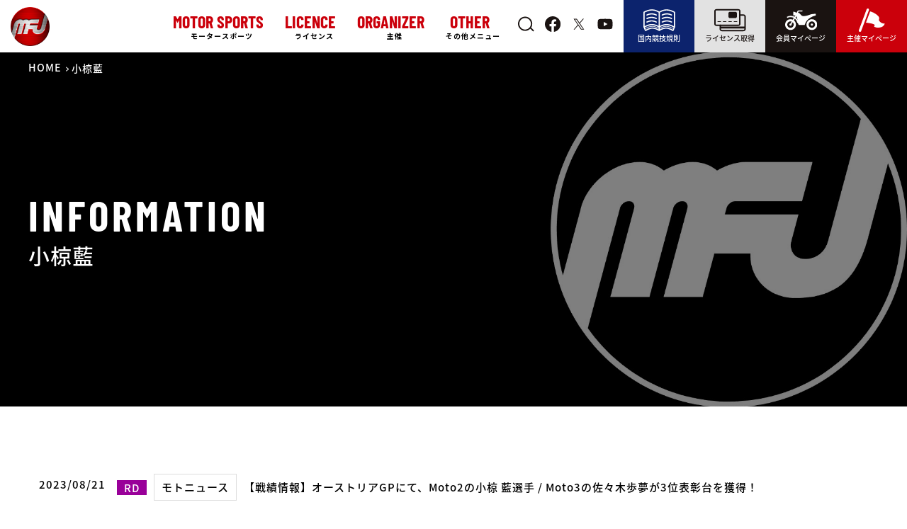

--- FILE ---
content_type: text/html; charset=UTF-8
request_url: https://www.mfj.or.jp/tag/%E5%B0%8F%E6%A4%8B%E8%97%8D/
body_size: 18674
content:
<!DOCTYPE html>
<html lang="ja">

<head prefix="og:http://ogp.me/ns#">
    <meta charset="UTF-8">
    <meta name="viewport" content="width=device-width, initial-scale=1.0">
    <meta http-equiv="X-UA-Compatible" content="ie=edge">
    
    <meta property="og:title" content="">
    <meta property="og:description" content="">
    <meta property="og:image" content="https://www.mfj.or.jp">
    <meta property="og:url" content="">

    <meta property="fb:app_id" content="462406879254013">

    <meta name="twitter:card" content="summary_large_image">
    <meta name="twitter:site" content="@MFJoffice">
    <meta name="twitter:title" content="">
    <meta name="twitter:description" content="">
    <meta name="twitter:image" content="https://www.mfj.or.jp">




    <link rel="preconnect" href="https://fonts.gstatic.com">
    <meta name="description" content="8月20日（日）にMotoGP第10戦オーストリアGPが開催され、Moto2クラスではIDEMITSU Honda Team Asiaの小椋 藍（おぐら あい）選手が、Moto3クラスではiqui M">    <title>小椋藍 ｜ MFJ Online Magazine</title>
<meta name='robots' content='max-image-preview:large' />
<link rel="alternate" type="application/rss+xml" title="MFJ Online Magazine &raquo; フィード" href="https://www.mfj.or.jp/feed/" />
<link rel="alternate" type="application/rss+xml" title="MFJ Online Magazine &raquo; コメントフィード" href="https://www.mfj.or.jp/comments/feed/" />
<link rel="alternate" type="application/rss+xml" title="MFJ Online Magazine &raquo; 小椋藍 タグのフィード" href="https://www.mfj.or.jp/tag/%e5%b0%8f%e6%a4%8b%e8%97%8d/feed/" />
<link rel='stylesheet' id='wp-block-library-css' href='https://www.mfj.or.jp/wp-includes/css/dist/block-library/style.min.css?ver=6.5.5' type='text/css' media='all' />
<style id='classic-theme-styles-inline-css' type='text/css'>
/*! This file is auto-generated */
.wp-block-button__link{color:#fff;background-color:#32373c;border-radius:9999px;box-shadow:none;text-decoration:none;padding:calc(.667em + 2px) calc(1.333em + 2px);font-size:1.125em}.wp-block-file__button{background:#32373c;color:#fff;text-decoration:none}
</style>
<style id='global-styles-inline-css' type='text/css'>
body{--wp--preset--color--black: #000000;--wp--preset--color--cyan-bluish-gray: #abb8c3;--wp--preset--color--white: #ffffff;--wp--preset--color--pale-pink: #f78da7;--wp--preset--color--vivid-red: #cf2e2e;--wp--preset--color--luminous-vivid-orange: #ff6900;--wp--preset--color--luminous-vivid-amber: #fcb900;--wp--preset--color--light-green-cyan: #7bdcb5;--wp--preset--color--vivid-green-cyan: #00d084;--wp--preset--color--pale-cyan-blue: #8ed1fc;--wp--preset--color--vivid-cyan-blue: #0693e3;--wp--preset--color--vivid-purple: #9b51e0;--wp--preset--gradient--vivid-cyan-blue-to-vivid-purple: linear-gradient(135deg,rgba(6,147,227,1) 0%,rgb(155,81,224) 100%);--wp--preset--gradient--light-green-cyan-to-vivid-green-cyan: linear-gradient(135deg,rgb(122,220,180) 0%,rgb(0,208,130) 100%);--wp--preset--gradient--luminous-vivid-amber-to-luminous-vivid-orange: linear-gradient(135deg,rgba(252,185,0,1) 0%,rgba(255,105,0,1) 100%);--wp--preset--gradient--luminous-vivid-orange-to-vivid-red: linear-gradient(135deg,rgba(255,105,0,1) 0%,rgb(207,46,46) 100%);--wp--preset--gradient--very-light-gray-to-cyan-bluish-gray: linear-gradient(135deg,rgb(238,238,238) 0%,rgb(169,184,195) 100%);--wp--preset--gradient--cool-to-warm-spectrum: linear-gradient(135deg,rgb(74,234,220) 0%,rgb(151,120,209) 20%,rgb(207,42,186) 40%,rgb(238,44,130) 60%,rgb(251,105,98) 80%,rgb(254,248,76) 100%);--wp--preset--gradient--blush-light-purple: linear-gradient(135deg,rgb(255,206,236) 0%,rgb(152,150,240) 100%);--wp--preset--gradient--blush-bordeaux: linear-gradient(135deg,rgb(254,205,165) 0%,rgb(254,45,45) 50%,rgb(107,0,62) 100%);--wp--preset--gradient--luminous-dusk: linear-gradient(135deg,rgb(255,203,112) 0%,rgb(199,81,192) 50%,rgb(65,88,208) 100%);--wp--preset--gradient--pale-ocean: linear-gradient(135deg,rgb(255,245,203) 0%,rgb(182,227,212) 50%,rgb(51,167,181) 100%);--wp--preset--gradient--electric-grass: linear-gradient(135deg,rgb(202,248,128) 0%,rgb(113,206,126) 100%);--wp--preset--gradient--midnight: linear-gradient(135deg,rgb(2,3,129) 0%,rgb(40,116,252) 100%);--wp--preset--font-size--small: 13px;--wp--preset--font-size--medium: 20px;--wp--preset--font-size--large: 36px;--wp--preset--font-size--x-large: 42px;--wp--preset--spacing--20: 0.44rem;--wp--preset--spacing--30: 0.67rem;--wp--preset--spacing--40: 1rem;--wp--preset--spacing--50: 1.5rem;--wp--preset--spacing--60: 2.25rem;--wp--preset--spacing--70: 3.38rem;--wp--preset--spacing--80: 5.06rem;--wp--preset--shadow--natural: 6px 6px 9px rgba(0, 0, 0, 0.2);--wp--preset--shadow--deep: 12px 12px 50px rgba(0, 0, 0, 0.4);--wp--preset--shadow--sharp: 6px 6px 0px rgba(0, 0, 0, 0.2);--wp--preset--shadow--outlined: 6px 6px 0px -3px rgba(255, 255, 255, 1), 6px 6px rgba(0, 0, 0, 1);--wp--preset--shadow--crisp: 6px 6px 0px rgba(0, 0, 0, 1);}:where(.is-layout-flex){gap: 0.5em;}:where(.is-layout-grid){gap: 0.5em;}body .is-layout-flex{display: flex;}body .is-layout-flex{flex-wrap: wrap;align-items: center;}body .is-layout-flex > *{margin: 0;}body .is-layout-grid{display: grid;}body .is-layout-grid > *{margin: 0;}:where(.wp-block-columns.is-layout-flex){gap: 2em;}:where(.wp-block-columns.is-layout-grid){gap: 2em;}:where(.wp-block-post-template.is-layout-flex){gap: 1.25em;}:where(.wp-block-post-template.is-layout-grid){gap: 1.25em;}.has-black-color{color: var(--wp--preset--color--black) !important;}.has-cyan-bluish-gray-color{color: var(--wp--preset--color--cyan-bluish-gray) !important;}.has-white-color{color: var(--wp--preset--color--white) !important;}.has-pale-pink-color{color: var(--wp--preset--color--pale-pink) !important;}.has-vivid-red-color{color: var(--wp--preset--color--vivid-red) !important;}.has-luminous-vivid-orange-color{color: var(--wp--preset--color--luminous-vivid-orange) !important;}.has-luminous-vivid-amber-color{color: var(--wp--preset--color--luminous-vivid-amber) !important;}.has-light-green-cyan-color{color: var(--wp--preset--color--light-green-cyan) !important;}.has-vivid-green-cyan-color{color: var(--wp--preset--color--vivid-green-cyan) !important;}.has-pale-cyan-blue-color{color: var(--wp--preset--color--pale-cyan-blue) !important;}.has-vivid-cyan-blue-color{color: var(--wp--preset--color--vivid-cyan-blue) !important;}.has-vivid-purple-color{color: var(--wp--preset--color--vivid-purple) !important;}.has-black-background-color{background-color: var(--wp--preset--color--black) !important;}.has-cyan-bluish-gray-background-color{background-color: var(--wp--preset--color--cyan-bluish-gray) !important;}.has-white-background-color{background-color: var(--wp--preset--color--white) !important;}.has-pale-pink-background-color{background-color: var(--wp--preset--color--pale-pink) !important;}.has-vivid-red-background-color{background-color: var(--wp--preset--color--vivid-red) !important;}.has-luminous-vivid-orange-background-color{background-color: var(--wp--preset--color--luminous-vivid-orange) !important;}.has-luminous-vivid-amber-background-color{background-color: var(--wp--preset--color--luminous-vivid-amber) !important;}.has-light-green-cyan-background-color{background-color: var(--wp--preset--color--light-green-cyan) !important;}.has-vivid-green-cyan-background-color{background-color: var(--wp--preset--color--vivid-green-cyan) !important;}.has-pale-cyan-blue-background-color{background-color: var(--wp--preset--color--pale-cyan-blue) !important;}.has-vivid-cyan-blue-background-color{background-color: var(--wp--preset--color--vivid-cyan-blue) !important;}.has-vivid-purple-background-color{background-color: var(--wp--preset--color--vivid-purple) !important;}.has-black-border-color{border-color: var(--wp--preset--color--black) !important;}.has-cyan-bluish-gray-border-color{border-color: var(--wp--preset--color--cyan-bluish-gray) !important;}.has-white-border-color{border-color: var(--wp--preset--color--white) !important;}.has-pale-pink-border-color{border-color: var(--wp--preset--color--pale-pink) !important;}.has-vivid-red-border-color{border-color: var(--wp--preset--color--vivid-red) !important;}.has-luminous-vivid-orange-border-color{border-color: var(--wp--preset--color--luminous-vivid-orange) !important;}.has-luminous-vivid-amber-border-color{border-color: var(--wp--preset--color--luminous-vivid-amber) !important;}.has-light-green-cyan-border-color{border-color: var(--wp--preset--color--light-green-cyan) !important;}.has-vivid-green-cyan-border-color{border-color: var(--wp--preset--color--vivid-green-cyan) !important;}.has-pale-cyan-blue-border-color{border-color: var(--wp--preset--color--pale-cyan-blue) !important;}.has-vivid-cyan-blue-border-color{border-color: var(--wp--preset--color--vivid-cyan-blue) !important;}.has-vivid-purple-border-color{border-color: var(--wp--preset--color--vivid-purple) !important;}.has-vivid-cyan-blue-to-vivid-purple-gradient-background{background: var(--wp--preset--gradient--vivid-cyan-blue-to-vivid-purple) !important;}.has-light-green-cyan-to-vivid-green-cyan-gradient-background{background: var(--wp--preset--gradient--light-green-cyan-to-vivid-green-cyan) !important;}.has-luminous-vivid-amber-to-luminous-vivid-orange-gradient-background{background: var(--wp--preset--gradient--luminous-vivid-amber-to-luminous-vivid-orange) !important;}.has-luminous-vivid-orange-to-vivid-red-gradient-background{background: var(--wp--preset--gradient--luminous-vivid-orange-to-vivid-red) !important;}.has-very-light-gray-to-cyan-bluish-gray-gradient-background{background: var(--wp--preset--gradient--very-light-gray-to-cyan-bluish-gray) !important;}.has-cool-to-warm-spectrum-gradient-background{background: var(--wp--preset--gradient--cool-to-warm-spectrum) !important;}.has-blush-light-purple-gradient-background{background: var(--wp--preset--gradient--blush-light-purple) !important;}.has-blush-bordeaux-gradient-background{background: var(--wp--preset--gradient--blush-bordeaux) !important;}.has-luminous-dusk-gradient-background{background: var(--wp--preset--gradient--luminous-dusk) !important;}.has-pale-ocean-gradient-background{background: var(--wp--preset--gradient--pale-ocean) !important;}.has-electric-grass-gradient-background{background: var(--wp--preset--gradient--electric-grass) !important;}.has-midnight-gradient-background{background: var(--wp--preset--gradient--midnight) !important;}.has-small-font-size{font-size: var(--wp--preset--font-size--small) !important;}.has-medium-font-size{font-size: var(--wp--preset--font-size--medium) !important;}.has-large-font-size{font-size: var(--wp--preset--font-size--large) !important;}.has-x-large-font-size{font-size: var(--wp--preset--font-size--x-large) !important;}
.wp-block-navigation a:where(:not(.wp-element-button)){color: inherit;}
:where(.wp-block-post-template.is-layout-flex){gap: 1.25em;}:where(.wp-block-post-template.is-layout-grid){gap: 1.25em;}
:where(.wp-block-columns.is-layout-flex){gap: 2em;}:where(.wp-block-columns.is-layout-grid){gap: 2em;}
.wp-block-pullquote{font-size: 1.5em;line-height: 1.6;}
</style>
<link rel='stylesheet' id='swpm.common-css' href='https://www.mfj.or.jp/wp-content/plugins/simple-membership/css/swpm.common.css?ver=4.0.3' type='text/css' media='all' />
<link rel='stylesheet' id='swpm-form-builder-css-css' href='https://www.mfj.or.jp/wp-content/plugins/swpm-form-builder/css/swpm-form-builder.css?ver=4.9.5' type='text/css' media='all' />
<link rel='stylesheet' id='swpm-jqueryui-css-css' href='https://www.mfj.or.jp/wp-content/plugins/swpm-form-builder/css/smoothness/jquery-ui-1.10.3.min.css?ver=4.9.5' type='text/css' media='all' />
<link rel='stylesheet' id='main-css' href='https://www.mfj.or.jp/wp-content/themes/mfj/css/main.css?ver=1764475160' type='text/css' media='all' />
<script type="text/javascript" src="https://www.mfj.or.jp/wp-includes/js/jquery/jquery.min.js?ver=3.7.1" id="jquery-core-js"></script>
<script type="text/javascript" src="https://www.mfj.or.jp/wp-includes/js/jquery/jquery-migrate.min.js?ver=3.4.1" id="jquery-migrate-js"></script>
<link rel="https://api.w.org/" href="https://www.mfj.or.jp/wp-json/" /><link rel="alternate" type="application/json" href="https://www.mfj.or.jp/wp-json/wp/v2/tags/725" /><!-- <meta name="swpm" version="4.9.5" /> -->
   <style type="text/css">
       #close-js-message {
           position: absolute;
           z-index: 0;
           visibility: hidden;
       }
       #js-message-layer {
           position: fixed;
           top: 0;
           left: 0;
           width: 100%;
           height: 100%;
           background-color: rgba(0,0,0,.5);
           z-index: 99;
       }
       #js-message {
            position: fixed;
            top: 50%;
            left: 50%;
            transform: translate(-50%, -50%);
            max-width: 500px;
            z-index: 100;
            background-color: #fff;
            padding: 30px;
            border: none;
            border-radius: 5px;
       }
       #js-message .message {
           font-weight: bold;
       }
       #js-message .label {
           position: absolute;
           text-align: center;
           font-weight: bold;
           top: 15px;
           right: 15px;
           font-size: 1.1rem;
           display: block;
           cursor: pointer;
       }
       input#close-js-message:checked ~ #js-message,
       input#close-js-message:checked ~ #js-message-layer{
           display: none;
       }
   </style>
    <input type="checkbox" id="close-js-message"/>
    <div id="js-message-layer"></div>
    <div id="js-message">
        <label class="label" for="close-js-message">×</label>
        <p class="message">
            javascriptが無効です。<br>
            サイトが正常に動作しない可能性があります。
        </p>        
    </div>
   <script type="text/javascript">
        document.getElementById('js-message').style.display = 'none';
        document.getElementById('js-message-layer').style.display = 'none';
   </script>
    <link rel="icon" href="/wp-content/uploads/2021/12/cropped-favicon-32x32.png" sizes="32x32" />
<link rel="icon" href="/wp-content/uploads/2021/12/cropped-favicon-192x192.png" sizes="192x192" />
<link rel="apple-touch-icon" href="/wp-content/uploads/2021/12/cropped-favicon-180x180.png" />
<meta name="msapplication-TileImage" content="/wp-content/uploads/2021/12/cropped-favicon-270x270.png" />
		<style type="text/css" id="wp-custom-css">
			.mwform-checkbox-field{
    width: 100%;
    margin: 0;
}
.shareSns .icon-twitter a {
    background: rgba(15,20,25,1.00);
}
.form-row__data span{
	text-align:left;
	    display: inline-block;
}
@media (min-width: 768px) {
	    .mfj-information .title {
        white-space: normal;
    }
	    .local-news__items dd {
        display: flex;
        align-items: center;
    }
}
.company_fm {
	display:flex;
}
.form-row .order-form__row .price-row input,
.form-row .order-form__row .amount-row #total-amount{
	pointer-events:none;
}		</style>
		<!-- ## NXS/OG ## --><!-- ## NXSOGTAGS ## --><!-- ## NXS/OG ## -->
        <style>
        /* Barlow Condensed */
        @font-face {
            font-family: 'Barlow Condensed';
            font-style: normal;
            font-weight: 700;
            font-display: swap;
            src: local(''),
                url('https://www.mfj.or.jp/wp-content/themes/mfj/fonts/BarlowCondensed-Bold.woff') format('woff'),
                /* Chrome 6+, Firefox 3.6+, IE 9+, Safari 5.1+ */
                url('https://www.mfj.or.jp/wp-content/themes/mfj/fonts/BarlowCondensed-Bold.woff2') format('woff2');
            /* Chrome 26+, Opera 23+, Firefox 39+ */
        }

        /* Noto Sans Jp 500*/
        @font-face {
            font-family: 'Noto Sans JP';
            font-style: normal;
            font-weight: 500;
            font-display: swap;
            src: local(''),
                url('https://www.mfj.or.jp/wp-content/themes/mfj/fonts/NotoSansJP-Medium.woff') format('woff'),
                /* Chrome 6+, Firefox 3.6+, IE 9+, Safari 5.1+ */
                url('https://www.mfj.or.jp/wp-content/themes/mfj/fonts/NotoSansJP-Medium.woff2') format('woff2');
            /* Chrome 26+, Opera 23+, Firefox 39+ */
        }

        /* Noto Sans Jp 700*/
        @font-face {
            font-family: 'Noto Sans JP';
            font-style: normal;
            font-weight: 900;
            font-display: swap;
            src: local(''),
                url('https://www.mfj.or.jp/wp-content/themes/mfj/fonts/NotoSansJP-Bold.woff') format('woff'),
                /* Chrome 6+, Firefox 3.6+, IE 9+, Safari 5.1+ */
                url('https://www.mfj.or.jp/wp-content/themes/mfj/fonts/NotoSansJP-Bold.woff2') format('woff2');
            /* Chrome 26+, Opera 23+, Firefox 39+ */
        }
    </style>
    <script>
        (function(i, s, o, g, r, a, m) {
            i['GoogleAnalyticsObject'] = r;
            i[r] = i[r] || function() {
                (i[r].q = i[r].q || []).push(arguments)
            }, i[r].l = 1 * new Date();
            a = s.createElement(o),
                m = s.getElementsByTagName(o)[0];
            a.async = 1;
            a.src = g;
            m.parentNode.insertBefore(a, m)
        })(window, document, 'script', 'https://www.google-analytics.com/analytics.js', 'ga');

        ga('create', 'UA-32700285-1', 'auto');
        ga('send', 'pageview');
    </script>
    <!-- Google tag (gtag.js) -->
    <script async src="https://www.googletagmanager.com/gtag/js?id=G-43NZKPM45B"></script>
    <script>
        window.dataLayer = window.dataLayer || [];

        function gtag() {
            dataLayer.push(arguments);
        }
        gtag('js', new Date());
        gtag('config', 'G-43NZKPM45B');
    </script>
            <script>
        (function(PID) {
            var script = document.createElement("script");
            script.src = "https://tracking.sitest.jp/tag?p=" + PID + "&u=" + encodeURIComponent(location.origin + location.pathname + location.search);
            script.async = true;
            document.head.appendChild(script);
        })("p668f3bbdb4cf3");
    </script>
</head>

<body id="body" data-tmpdir="https://www.mfj.or.jp/wp-content/themes/mfj/">
    <svg aria-hidden="true" style="position: absolute; width: 0; height: 0; overflow: hidden;" version="1.1" xmlns="http://www.w3.org/2000/svg" xmlns:xlink="http://www.w3.org/1999/xlink">
        <defs>
            <symbol id="icon-facebook" viewBox="0 0 32 32">
                <path d="M32.195 16.098c0-0 0-0 0-0 0-8.891-7.207-16.098-16.098-16.098s-16.098 7.207-16.098 16.098c0 8.003 5.84 14.642 13.491 15.888l0.093 0.012v-11.25h-4.088v-4.65h4.088v-3.548c0-4.035 2.4-6.263 6.080-6.263 1.286 0.019 2.53 0.133 3.744 0.335l-0.144-0.020v3.962h-2.027c-0.092-0.013-0.198-0.020-0.306-0.020-1.285 0-2.327 1.042-2.327 2.327 0 0.073 0.003 0.146 0.010 0.217l-0.001-0.009v3.020h4.464l-0.714 4.65h-3.75v11.25c7.743-1.26 13.581-7.898 13.583-15.9v-0z"></path>
            </symbol>
            <symbol id="icon-rule" viewBox="0 0 47 32">
                <path d="M43.459 31.972c-0.065 0.017-0.139 0.027-0.215 0.028h-0c-0.001 0-0.001 0-0.002 0-0.184 0-0.355-0.058-0.495-0.157l0.003 0.002c-0.072-0.049-4.829-3.305-9.452-3.305s-9.405 3.272-9.453 3.305c-0.123 0.086-0.274 0.142-0.437 0.152l-0.003 0h-0.054c-0 0-0 0-0 0-0.185 0-0.356-0.058-0.497-0.157l0.003 0.002c-0.072-0.047-4.829-3.302-9.452-3.302s-9.405 3.272-9.453 3.305c-0.137 0.096-0.308 0.154-0.492 0.154-0.077 0-0.151-0.010-0.222-0.029l0.006 0.001c-0.065 0.018-0.14 0.028-0.218 0.028-0.358 0-0.665-0.217-0.796-0.527l-0.002-0.006-2.162-5.189c-0.042-0.098-0.066-0.212-0.066-0.332 0-0.010 0-0.021 0.001-0.031l-0 0.002v-21.587q0-0.033 0-0.065c0.011-0.155 0.061-0.297 0.141-0.417l-0.002 0.003 0.008-0.011 0.005-0.008 0.005-0.007 0.016-0.019c0.054-0.072 0.117-0.133 0.189-0.184l0.003-0.002 0.017-0.012q0.028-0.018 0.056-0.035v0c1.059-0.594 2.33-1.194 3.644-1.709l0.217-0.075c2.438-1.047 5.27-1.696 8.241-1.788l0.035-0.001c2.857 0.080 5.541 0.735 7.967 1.854l-0.126-0.052c1.16 0.505 2.123 1.007 3.049 1.566l-0.114-0.064c0.811-0.495 1.774-0.998 2.771-1.438l0.163-0.064c2.3-1.066 4.984-1.722 7.812-1.801l0.028-0.001c3.007 0.092 5.839 0.741 8.43 1.846l-0.152-0.058c1.531 0.59 2.803 1.19 4.025 1.867l-0.164-0.083q0.029 0.016 0.056 0.035c0.081 0.055 0.15 0.121 0.207 0.197l0.002 0.002 0.009 0.012 0.005 0.007 0.005 0.008 0.008 0.012c0.081 0.118 0.134 0.262 0.146 0.416l0 0.003q0 0.033 0 0.067v21.587c0 0.009 0.001 0.020 0.001 0.030 0 0.12-0.024 0.234-0.068 0.338l0.002-0.006-2.162 5.189c-0.134 0.315-0.441 0.533-0.799 0.533-0.077 0-0.152-0.010-0.223-0.029l0.006 0.001zM43.184 30.064l0.527-1.264c-0.895-0.561-5.479-3.287-9.982-3.287-3.972 0-8 2.116-9.514 3.003v1.068c1.88-1.069 5.45-2.774 9.082-2.774 4.255 0 8.415 2.335 9.887 3.254zM3.518 30.064c1.472-0.919 5.632-3.254 9.887-3.254 3.632 0 7.202 1.705 9.081 2.774v-1.068c-1.514-0.887-5.546-3.004-9.514-3.004-4.507 0-9.081 2.724-9.981 3.287zM41.040 26.416c1.185 0.527 2.172 1.053 3.119 1.639l-0.111-0.064 0.531-1.274q-0.037-0.019-0.073-0.041c-0.053-0.037-5.264-3.324-10.345-3.324-4.279 0-8.632 2.321-9.946 3.084v1.083c0.562-0.315 1.315-0.707 2.203-1.102 2.139-1.026 4.638-1.668 7.276-1.767l0.034-0.001c2.671 0.079 5.174 0.723 7.419 1.814l-0.108-0.047zM2.654 27.991c0.836-0.522 1.823-1.048 2.845-1.509l0.163-0.066c2.139-1.026 4.638-1.667 7.276-1.766l0.034-0.001c2.671 0.079 5.174 0.723 7.419 1.814l-0.108-0.047c0.888 0.395 1.643 0.788 2.203 1.102v-1.082c-1.316-0.762-5.678-3.084-9.946-3.084-5.094 0-10.292 3.287-10.345 3.323q-0.035 0.023-0.073 0.041zM41.935 23.421c1.212 0.518 2.21 1.025 3.171 1.587l-0.133-0.072v-20.093c-1.47-0.762-6.364-3.114-10.846-3.114-4.435 0-8.646 2.313-9.91 3.075v19.652c0.576-0.304 1.315-0.67 2.174-1.038 2.279-1.064 4.939-1.718 7.744-1.797l0.028-0.001c2.833 0.079 5.494 0.734 7.896 1.851l-0.124-0.052zM1.73 24.936c0.829-0.491 1.826-0.998 2.856-1.445l0.182-0.070c2.279-1.065 4.94-1.72 7.745-1.798l0.028-0.001c2.833 0.079 5.493 0.734 7.895 1.851l-0.124-0.052c0.859 0.367 1.598 0.732 2.174 1.038v-19.654c-1.264-0.761-5.475-3.075-9.911-3.075-4.491 0-9.382 2.352-10.846 3.114zM26.902 19.125c-0.058-0.113-0.091-0.246-0.091-0.387 0-0.337 0.192-0.628 0.473-0.771l0.005-0.002c2.133-1.049 4.63-1.708 7.268-1.819l0.038-0.001c2.676 0.112 5.172 0.772 7.416 1.869l-0.11-0.049c0.286 0.145 0.478 0.437 0.478 0.774 0 0.478-0.387 0.865-0.865 0.865-0.141 0-0.274-0.034-0.392-0.094l0.005 0.002c-1.908-0.929-4.137-1.52-6.492-1.637l-0.040-0.002c-2.395 0.116-4.624 0.708-6.634 1.683l0.101-0.044c-0.113 0.057-0.246 0.091-0.386 0.091-0.337 0-0.628-0.192-0.771-0.473l-0.002-0.005zM4.416 19.125c-0.058-0.113-0.091-0.246-0.091-0.387 0-0.337 0.192-0.628 0.473-0.771l0.005-0.002c2.133-1.049 4.63-1.708 7.268-1.819l0.038-0.001c2.676 0.112 5.172 0.772 7.416 1.869l-0.11-0.049c0.282 0.146 0.472 0.436 0.472 0.771 0 0.478-0.387 0.865-0.865 0.865-0.139 0-0.27-0.033-0.386-0.090l0.005 0.002c-1.908-0.929-4.138-1.52-6.492-1.636l-0.040-0.002c-2.394 0.115-4.624 0.707-6.633 1.682l0.101-0.044c-0.113 0.058-0.246 0.091-0.387 0.091-0.337 0-0.628-0.192-0.771-0.473l-0.002-0.005zM41.126 14.322c-1.908-0.929-4.137-1.52-6.492-1.636l-0.040-0.002c-2.394 0.116-4.624 0.708-6.634 1.682l0.101-0.044c-0.111 0.056-0.242 0.088-0.381 0.088-0.478 0-0.865-0.387-0.865-0.865 0-0.334 0.19-0.624 0.467-0.768l0.005-0.002c2.133-1.049 4.63-1.708 7.268-1.819l0.038-0.001c2.676 0.112 5.172 0.772 7.416 1.869l-0.11-0.049c0.286 0.145 0.478 0.437 0.478 0.774 0 0.478-0.387 0.865-0.865 0.865-0.141 0-0.274-0.034-0.392-0.094l0.005 0.002zM18.64 14.322c-1.908-0.929-4.137-1.52-6.491-1.636l-0.040-0.002c-2.394 0.115-4.624 0.707-6.633 1.682l0.101-0.044c-0.113 0.058-0.246 0.091-0.387 0.091-0.478 0-0.865-0.387-0.865-0.865 0-0.337 0.192-0.628 0.473-0.771l0.005-0.002c2.133-1.049 4.63-1.708 7.268-1.819l0.038-0.001c2.676 0.112 5.172 0.772 7.416 1.869l-0.11-0.049c0.289 0.144 0.484 0.438 0.484 0.777 0 0.478-0.387 0.865-0.865 0.865-0.143 0-0.278-0.035-0.397-0.097l0.005 0.002zM41.126 9.133c-1.908-0.929-4.137-1.521-6.491-1.637l-0.040-0.002c-2.394 0.116-4.624 0.708-6.634 1.682l0.101-0.044c-0.119 0.065-0.26 0.104-0.41 0.104-0.478 0-0.865-0.387-0.865-0.865 0-0.346 0.203-0.645 0.497-0.783l0.005-0.002c2.133-1.050 4.63-1.71 7.268-1.82l0.038-0.001c2.676 0.112 5.172 0.772 7.415 1.87l-0.11-0.049c0.295 0.142 0.495 0.439 0.495 0.782 0 0.478-0.387 0.865-0.865 0.865-0.148 0-0.287-0.037-0.409-0.103l0.005 0.002zM18.64 9.133c-1.908-0.929-4.137-1.521-6.491-1.637l-0.040-0.002c-2.394 0.116-4.624 0.708-6.633 1.683l0.101-0.044c-0.117 0.063-0.256 0.1-0.404 0.1-0.478 0-0.865-0.387-0.865-0.865 0-0.343 0.2-0.64 0.49-0.78l0.005-0.002c2.133-1.050 4.629-1.71 7.268-1.821l0.038-0.001c2.676 0.112 5.172 0.772 7.415 1.87l-0.11-0.049c0.299 0.141 0.502 0.439 0.502 0.785 0 0.478-0.387 0.865-0.865 0.865-0.15 0-0.292-0.038-0.415-0.106l0.005 0.002z"></path>
            </symbol>
            <symbol id="icon-licence" viewBox="0 0 46 32">
                <path d="M8.623 25.287h35.893v2.686h-35.893v-2.686z"></path>
                <path d="M9.274 18.57h-4.126c-0.27 0-0.488-0.219-0.488-0.488s0.219-0.488 0.488-0.488v0h4.126c0.27 0 0.488 0.219 0.488 0.488s-0.219 0.488-0.488 0.488v0z"></path>
                <path d="M17.081 18.57h-4.126c-0.27 0-0.488-0.219-0.488-0.488s0.219-0.488 0.488-0.488v0h4.126c0.27 0 0.488 0.219 0.488 0.488s-0.219 0.488-0.488 0.488v0z"></path>
                <path d="M24.889 18.57h-4.127c-0.27 0-0.488-0.219-0.488-0.488s0.219-0.488 0.488-0.488v0h4.127c0.27 0 0.488 0.219 0.488 0.488s-0.219 0.488-0.488 0.488v0z"></path>
                <path d="M32.696 18.57h-4.126c-0.27 0-0.488-0.219-0.488-0.488s0.219-0.488 0.488-0.488v0h4.126c0.27 0 0.488 0.219 0.488 0.488s-0.219 0.488-0.488 0.488v0z"></path>
                <path d="M34.917 24.353h-31.989c-1.618 0-2.929-1.311-2.929-2.929v0-18.495c0-1.618 1.311-2.929 2.929-2.929v0h31.989c1.618 0 2.929 1.311 2.929 2.929v0 18.495c0 1.618-1.311 2.929-2.929 2.929v0zM2.928 1.953c-0.539 0-0.976 0.437-0.976 0.976v0 18.495c0 0.539 0.437 0.976 0.976 0.976v0h31.989c0.539 0 0.976-0.437 0.976-0.976v0-18.495c0-0.539-0.437-0.976-0.976-0.976v0z"></path>
                <path d="M42.106 32h-31.072c-1.87-0.002-3.385-1.518-3.388-3.387v-5.236c0-0.539 0.437-0.976 0.976-0.976s0.976 0.437 0.976 0.976v0 5.236c0.001 0.792 0.643 1.434 1.435 1.435h31.072c0.792-0.001 1.434-0.643 1.434-1.435v-17.58c-0.002-0.791-0.643-1.432-1.434-1.433h-5.237c-0.539 0-0.976-0.437-0.976-0.976s0.437-0.976 0.976-0.976v0h5.237c1.869 0.002 3.384 1.517 3.387 3.385v17.58c-0.002 1.87-1.517 3.385-3.386 3.388h-0z"></path>
                <path d="M22.651 3.886h7.82c1.229 0 2.225 0.996 2.225 2.225v4.653c0 1.229-0.996 2.225-2.225 2.225h-7.82c-1.229 0-2.225-0.996-2.225-2.225v-4.653c0-1.229 0.996-2.225 2.225-2.225z"></path>
            </symbol>
            <symbol id="icon-member" viewBox="0 0 52 32">
                <path d="M50.013 8.277v-2.567c-0.42-0.023-0.911-0.037-1.405-0.037-3.574 0-6.985 0.696-10.105 1.96l0.181-0.065c-6.196 2.39-10.711 1.77-11.33 1.151s-3.452-3.363-3.895-3.717-1.328-1.77-2.301-0.885c-0.15 0.134-0.328 0.24-0.524 0.306l-0.011 0.003 0.988-2.031c0.158-0.32 0.482-0.535 0.856-0.536h5.329c0.513 0 0.478-0.417 0.478-0.93s0.035-0.93-0.478-0.93h-5.33c-0 0-0 0-0.001 0-1.105 0-2.061 0.638-2.52 1.566l-0.007 0.016-1.222 2.514c-1.498-1.106-3.354-1.811-5.367-1.924l-0.026-0.001v6.196s2.135-0.195 3.431-0.412l-1.5 2.525c-1.76-1.002-3.868-1.593-6.113-1.593-2.311 0-4.476 0.626-6.335 1.717l0.059-0.032 0.585 1.761c1.245-0.662 2.705-1.099 4.255-1.217l0.037-0.002c0.378-0.045 0.815-0.071 1.258-0.071 1.888 0 3.668 0.468 5.228 1.293l-0.061-0.029-1.71 2.879c-1.073-0.501-2.33-0.794-3.655-0.794-4.867 0-8.813 3.946-8.813 8.813s3.946 8.813 8.813 8.813c4.867 0 8.813-3.946 8.813-8.813 0-2.793-1.299-5.283-3.327-6.898l-0.018-0.014 1.63-2.748c1.795 1.795 3.153 4.027 3.9 6.523l0.028 0.11c0.033 0.098 1.19 1.091 1.195 1.196l0.147-0.32c0.151 2.838 2.375 2.887 2.375 2.887h8.321c3.187-12.125 16.022-15.046 18.147-15.666zM14.075 23.192c0 0.005 0 0.011 0 0.018 0 2.919-2.366 5.285-5.285 5.285s-5.285-2.366-5.285-5.285c0-2.919 2.366-5.285 5.285-5.285 0.662 0 1.295 0.122 1.879 0.344l-0.036-0.012-1.853 3.121c-1.013 0.004-1.832 0.826-1.832 1.84 0 1.016 0.824 1.84 1.84 1.84s1.84-0.824 1.84-1.84c0-0.22-0.038-0.43-0.109-0.625l0.004 0.013 1.918-3.227c1.008 0.958 1.636 2.309 1.636 3.806 0 0.003 0 0.006 0 0.010v-0zM17.009 11.681l1.366-2.296c0.645 1.666 1.281 3.745 1.785 5.875l0.069 0.346c-0.823-1.55-1.903-2.855-3.196-3.907l-0.023-0.018z"></path>
                <path d="M43.595 14.385c-4.864 0-8.807 3.943-8.807 8.807s3.943 8.807 8.807 8.807c4.864 0 8.807-3.943 8.807-8.807v0c0-4.864-3.943-8.807-8.807-8.807v0zM43.595 28.459c-2.909 0-5.267-2.358-5.267-5.267s2.358-5.267 5.267-5.267c2.909 0 5.267 2.358 5.267 5.267v0c0 2.909-2.358 5.267-5.267 5.267v0z"></path>
                <path d="M43.595 21.378c-1.002 0-1.814 0.812-1.814 1.814s0.812 1.814 1.814 1.814c1.002 0 1.814-0.812 1.814-1.814v0c0-1.002-0.812-1.814-1.814-1.814v0z"></path>
            </symbol>
            <symbol id="icon-organizer" viewBox="0 0 36 32">
                <path d="M15.532 4.033c4.126 0.714 13.611 6.083 12.343 10.005l-0.363 1.7s1.718 5.108 8.062 4.929c-1.269 4.1-4.751 5.341-9.011 5.588-6.44-0.371-5.567-2.212-5.567-2.212s5.313-2.823-11.171-4.678z"></path>
                <path d="M1.669 32c-0.922-0-1.669-0.748-1.669-1.67 0-0.209 0.038-0.409 0.108-0.593l-0.004 0.011 10.673-28.663c0.243-0.64 0.852-1.087 1.565-1.087 0.922 0 1.67 0.748 1.67 1.67 0 0.209-0.039 0.41-0.109 0.595l0.004-0.011-10.675 28.661c-0.243 0.64-0.851 1.087-1.563 1.087h-0z"></path>
            </symbol>
            <symbol id="icon-search" viewBox="0 0 35 32">
                <path d="M15.339 30.679c-8.471 0-15.339-6.867-15.339-15.339s6.867-15.339 15.339-15.339c8.471 0 15.339 6.867 15.339 15.339v0c-0.010 8.467-6.872 15.329-15.338 15.339h-0.001zM15.339 2.923c-6.858 0-12.417 5.559-12.417 12.417s5.559 12.417 12.417 12.417c6.858 0 12.417-5.559 12.417-12.417v0c-0.008-6.855-5.563-12.409-12.416-12.417h-0.001z"></path>
                <path d="M24.754 24.243l2.066-2.066 7.757 7.757-2.066 2.066-7.757-7.757z"></path>
            </symbol>
            <symbol id="icon-twitter" viewBox="0 0 32 32">
                <path d="M18.534 14.176l9.993-11.616h-2.368l-8.677 10.085-6.93-10.085h-7.992l10.479 15.251-10.479 12.18h2.368l9.162-10.651 7.319 10.651h7.992l-10.867-15.816zM15.291 17.946l-1.062-1.518-8.448-12.084h3.638l16.742 23.942h-3.633l-7.237-10.34z"></path>
            </symbol>
            <symbol id="icon-facebook_logo" viewBox="0 0 32 32">
                <path d="M13.582 32v0c-7.744-1.259-13.583-7.898-13.583-15.901 0-8.891 7.208-16.099 16.099-16.099s16.099 7.208 16.099 16.099c0 8.003-5.84 14.642-13.49 15.889l-0.093 0.012v-11.25h3.751l0.714-4.653h-4.467v-3.020c-0.002-0.035-0.003-0.076-0.003-0.117 0-0.613 0.212-1.177 0.567-1.622l-0.004 0.005c0.471-0.486 1.131-0.787 1.86-0.787 0.071 0 0.141 0.003 0.211 0.008l-0.009-0.001h2.030v-3.962c-1.070-0.182-2.314-0.295-3.581-0.314l-0.019-0c-0.085-0.004-0.184-0.007-0.284-0.007-1.599 0-3.054 0.618-4.139 1.628l0.004-0.003c-1.036 1.132-1.67 2.646-1.67 4.309 0 0.118 0.003 0.235 0.009 0.351l-0.001-0.016v3.546h-4.088v4.653h4.087v11.25z"></path>
            </symbol>
            <symbol id="icon-hatena_logo" viewBox="0 0 38 32">
                <path d="M23.173 17.134c-1.339-1.428-3.219-2.335-5.311-2.393l-0.011-0c1.749-0.373 3.257-1.235 4.419-2.433l0.002-0.002c0.866-1.079 1.389-2.465 1.389-3.973 0-0.122-0.003-0.243-0.010-0.364l0.001 0.017c0.001-0.039 0.001-0.086 0.001-0.132 0-1.35-0.346-2.62-0.953-3.725l0.020 0.040c-0.65-1.111-1.568-2.001-2.667-2.6l-0.036-0.018c-1.068-0.575-2.309-0.999-3.624-1.202l-0.065-0.008c-1.86-0.226-4.013-0.355-6.197-0.355-0.479 0-0.957 0.006-1.433 0.019l0.070-0.001h-8.768v31.986h9.040c0.356 0.008 0.775 0.012 1.195 0.012 2.347 0 4.662-0.138 6.937-0.405l-0.276 0.026c1.501-0.21 2.859-0.65 4.098-1.286l-0.072 0.034c1.313-0.69 2.366-1.72 3.064-2.975l0.019-0.038c0.684-1.253 1.086-2.744 1.086-4.329 0-0.067-0.001-0.133-0.002-0.2l0 0.010c0.007-0.126 0.011-0.274 0.011-0.422 0-2.017-0.729-3.864-1.938-5.291l0.010 0.012zM8.109 7.082h1.873q3.252 0 4.364 0.732c0.687 0.516 1.127 1.329 1.127 2.245 0 0.102-0.005 0.202-0.016 0.302l0.001-0.012c0.008 0.075 0.012 0.163 0.012 0.252 0 0.921-0.479 1.73-1.202 2.192l-0.010 0.006c-0.789 0.48-2.266 0.704-4.421 0.704h-1.732v-6.42zM15.542 25.426c-0.858 0.521-2.32 0.774-4.378 0.774h-3.055v-6.969h3.182c2.112 0 3.576 0.267 4.35 0.8 0.734 0.587 1.199 1.483 1.199 2.487 0 0.116-0.006 0.23-0.018 0.343l0.001-0.014c0.012 0.095 0.019 0.204 0.019 0.316 0 0.967-0.523 1.812-1.302 2.268l-0.012 0.007z"></path>
                <path d="M34.351 23.891c-2.239 0-4.054 1.815-4.054 4.054s1.815 4.054 4.054 4.054c2.239 0 4.054-1.815 4.054-4.054v0c0-2.239-1.815-4.054-4.054-4.054v0z"></path>
                <path d="M30.831 0h7.039v21.331h-7.039v-21.331z"></path>
            </symbol>
            <symbol id="icon-line_logo" viewBox="0 0 34 32">
                <path d="M15.868 32v0c-0.013 0.001-0.028 0.002-0.044 0.002-0.161 0-0.306-0.068-0.408-0.177l-0-0c-0.088-0.165-0.14-0.362-0.14-0.57 0-0.129 0.020-0.254 0.057-0.371l-0.002 0.009 0.006-0.038c0.042-0.253 0.24-1.44 0.24-1.44 0.042-0.195 0.066-0.42 0.066-0.65 0-0.31-0.044-0.61-0.125-0.893l0.006 0.023c-0.186-0.462-0.907-0.705-1.48-0.828-2.082-0.272-3.972-0.834-5.719-1.65l0.119 0.050c-1.712-0.791-3.181-1.794-4.457-3l0.008 0.007c-1.202-1.132-2.188-2.476-2.902-3.976l-0.034-0.080c-0.667-1.405-1.057-3.052-1.058-4.791v-0c0-7.514 7.533-13.627 16.792-13.627s16.792 6.113 16.792 13.627c0 0.014 0 0.030 0 0.047 0 1.545-0.327 3.014-0.914 4.342l0.027-0.069c-0.709 1.566-1.619 2.909-2.718 4.072l0.006-0.007c-2.135 2.286-4.51 4.301-7.099 6.021l-0.146 0.091c-1.713 1.255-3.659 2.462-5.697 3.518l-0.25 0.118c-0.27 0.131-0.584 0.217-0.916 0.24l-0.008 0zM23.286 10c-0 0-0.001 0-0.001 0-0.088 0-0.168 0.035-0.226 0.092l-0.006 0.006c-0.056 0.058-0.090 0.137-0.090 0.225 0 0 0 0 0 0v-0 7.316c0 0 0 0 0 0.001 0 0.088 0.035 0.167 0.091 0.226l0.005 0.005 0.005 0.004c0.058 0.057 0.137 0.092 0.225 0.092 0 0 0.001 0 0.001 0h4.706c0.18-0 0.326-0.147 0.326-0.327 0 0 0 0 0 0v0-1.178c0 0 0 0 0 0 0-0.18-0.146-0.327-0.326-0.327h-3.2v-1.237h3.2c0.18-0 0.326-0.147 0.326-0.327 0 0 0 0 0 0v0-1.177c0 0 0 0 0 0 0-0.18-0.146-0.327-0.326-0.327h-3.2v-1.237h3.2c0.18-0 0.326-0.147 0.326-0.327 0 0 0 0 0 0v0-1.182c0 0 0 0 0 0 0-0.18-0.146-0.327-0.326-0.327h-4.71zM16.685 13.298v0l3.36 4.534c0.022 0.031 0.049 0.058 0.079 0.079l0.001 0.001c0.006 0.004 0.012 0.009 0.019 0.012l0.001 0 0.010 0.005 0.015 0.008h0.005l0.012 0.005h0.010l0.022 0.007h0.005c0.024 0.007 0.051 0.011 0.080 0.011h1.185c0 0 0 0 0 0 0.18 0 0.327-0.146 0.327-0.326v-7.314c-0-0.18-0.147-0.326-0.327-0.326 0 0 0 0 0 0h-1.178c0 0 0 0 0 0-0.18 0-0.327 0.146-0.327 0.326v4.347l-3.353-4.528c-0.007-0.011-0.015-0.021-0.023-0.030l0 0-0.015-0.016-0.010-0.010-0.018-0.014-0.009-0.006-0.013-0.009-0.010-0.006-0.018-0.010-0.010-0.005-0.015-0.007h-0.010l-0.019-0.006h-1.28c0 0 0 0 0 0-0.18 0-0.327 0.146-0.327 0.326v7.292c0 0.18 0.147 0.326 0.327 0.326 0 0 0 0 0 0h1.178c0 0 0 0 0 0 0.18 0 0.327-0.146 0.327-0.326v-4.345zM12.205 10c0 0 0 0 0 0-0.18 0-0.327 0.146-0.327 0.326v7.314c0 0.18 0.147 0.326 0.327 0.326 0 0 0 0 0 0h1.178c0 0 0 0 0 0 0.18 0 0.327-0.146 0.327-0.326v-7.32c-0-0.18-0.147-0.326-0.327-0.326 0 0 0 0 0 0v0zM5.838 10c-0.181 0-0.327 0.146-0.327 0.327v0 7.316c0 0.086 0.034 0.164 0.089 0.223l0.009 0.009c0.058 0.056 0.138 0.091 0.226 0.091h4.706c0.18-0 0.326-0.147 0.326-0.327 0 0 0 0 0 0v0-1.178c0 0 0 0 0 0 0-0.18-0.146-0.327-0.326-0.327h-3.2v-5.814c0-0.181-0.146-0.327-0.327-0.327v0z"></path>
            </symbol>
            <symbol id="icon-twitter_logo" viewBox="0 0 39 32">
                <path d="M18.534 14.176l9.993-11.616h-2.368l-8.677 10.085-6.93-10.085h-7.992l10.479 15.251-10.479 12.18h2.368l9.162-10.651 7.319 10.651h7.992l-10.867-15.816zM15.291 17.946l-1.062-1.518-8.448-12.084h3.638l16.742 23.942h-3.633l-7.237-10.34z"></path>
            </symbol>
            <symbol id="icon-youtube" viewBox="0 0 45 32">
                <path stroke-linejoin="miter" stroke-linecap="butt" stroke-miterlimit="10" stroke-width="1.8217" d="M22.467 31.089c-0.135 0-13.519-0.011-16.843-0.9-1.863-0.512-3.3-1.95-3.804-3.775l-0.009-0.038c-0.573-3.019-0.901-6.493-0.901-10.042 0-0.117 0-0.235 0.001-0.352l-0 0.018c-0.001-0.102-0.001-0.222-0.001-0.342 0-3.55 0.328-7.023 0.955-10.39l-0.054 0.349c0.515-1.86 1.952-3.294 3.775-3.797l0.038-0.009c3.323-0.889 16.709-0.9 16.843-0.9s13.519 0.011 16.843 0.9c1.862 0.513 3.298 1.949 3.802 3.773l0.009 0.038c0.573 3.019 0.901 6.492 0.901 10.042 0 0.12-0 0.24-0.001 0.36l0-0.018c0.001 0.101 0.001 0.221 0.001 0.341 0 3.55-0.328 7.023-0.955 10.391l0.054-0.349c-0.513 1.862-1.949 3.298-3.773 3.802l-0.038 0.009c-3.325 0.878-16.709 0.889-16.843 0.889zM18.155 9.533v12.934l11.2-6.465z"></path>
            </symbol>
        </defs>
    </svg>
    <header class="top" id="head">
        <a class="top__logo" href="https://www.mfj.or.jp">
            <!--<img class="top__logo--image" width="186" height="46" src="https://www.mfj.or.jp/wp-content/themes/mfj/img/logo.svg" alt="MFJ Mortorcycle Federation of Japan">-->
            <img class="top__logo--image" width="55" height="55" src="https://www.mfj.or.jp/wp-content/themes/mfj/img/logo2021-sp.png" srcset="https://www.mfj.or.jp/wp-content/themes/mfj/img/logo2021.png 2x" alt="mfj">
        </a>
        <nav class="top__navi">
            <ul class="top__navi--menu global" id="hamburgerMenu">
                <li class="global__item">
                    <a class="global__link" href="https://www.mfj.or.jp/motosports"><span class="global__link--en">MOTOR SPORTS</span><span class="global__link--ja">モータースポーツ</span></a>
                    <button class="global__link"><span class="global__link--en">MOTOR SPORTS</span><span class="global__link--ja">モータースポーツ</span></button>
                    <ul class="child-menu">
                        <li class="child-menu__item parent">
                            <a class="child-menu__link" href="https://www.mfj.or.jp/motosports">モータースポーツ</a>
                        </li>

                        <li class="child-menu__item">
                            <a class="child-menu__link" href="https://www.mfj.or.jp/schedule">スケジュール</a>
                            <ul class="grandchild-menu">
                                <li class="grandchild-menu__item"><a class="grandchild-menu__link" href="https://www.mfj.or.jp/race-calendar">主要レースカレンダー</a></li>
                                <li class="grandchild-menu__item"><a class="grandchild-menu__link" href="https://www.ms-event.net/mfjevent/">MFJイベント検索</a></li>
                            </ul>
                        </li>

                        <li class="child-menu__item">
                            <a class="child-menu__link" href="https://www.mfj.or.jp/motosports/roadrace">ロードレース</a>
                            <ul class="grandchild-menu">
                                <li class="grandchild-menu__item"><a class="grandchild-menu__link" href="https://www.mfj.or.jp/national/2025-rd-all-japan/">全日本</a></li>
                                <li class="grandchild-menu__item"><a class="grandchild-menu__link" href="https://www.mfj.or.jp/national/2025-rd-major-competitions/">主要競技会</a></li>
                                <li class="grandchild-menu__item"><a class="grandchild-menu__link" href="https://www.mfj.or.jp/motosports/roadrace/local-championship/">地方選手権</a></li>
                                <li class="grandchild-menu__item"><a class="grandchild-menu__link" href="https://www.mfj.or.jp/motosports-host/rd">施設・主催者</a></li>
                            </ul>
                        </li>
                        <li class="child-menu__item">
                            <a class="child-menu__link" href="https://www.mfj.or.jp/motosports/motocross">モトクロス</a>
                            <ul class="grandchild-menu">
                                <li class="grandchild-menu__item"><a class="grandchild-menu__link" href="https://www.mfj.or.jp/national/2025-mx-all-japan/">全日本</a></li>
                                <li class="grandchild-menu__item"><a class="grandchild-menu__link" href="https://www.mfj.or.jp/national/2025-mx-major-competitions/">主要競技会</a></li>
                                <li class="grandchild-menu__item"><a class="grandchild-menu__link" href="https://www.mfj.or.jp/motosports/motocross/local-championship/">地方選手権</a></li>
                                <li class="grandchild-menu__item"><a class="grandchild-menu__link" href="https://www.mfj.or.jp/motosports-host/mx">施設・主催者</a></li>
                            </ul>
                        </li>
                        <li class="child-menu__item">
                            <a class="child-menu__link" href="https://www.mfj.or.jp/motosports/trial">トライアル</a>
                            <ul class="grandchild-menu">
                                <li class="grandchild-menu__item"><a class="grandchild-menu__link" href="https://www.mfj.or.jp/national/2025-tr-all-japan/">全日本</a></li>
                                <li class="grandchild-menu__item"><a class="grandchild-menu__link" href="https://www.mfj.or.jp/national/2025-tr-major/">主要競技会</a></li>
                                <li class="grandchild-menu__item"><a class="grandchild-menu__link" href="https://www.mfj.or.jp/motosports/trial/local-championship/">地方選手権</a></li>
                                <li class="grandchild-menu__item"><a class="grandchild-menu__link" href="https://www.mfj.or.jp/motosports-host/tr">施設・主催者</a></li>
                            </ul>
                        </li>
                        <li class="child-menu__item">
                            <a class="child-menu__link" href="https://www.mfj.or.jp/motosports/enduro">エンデューロ</a>
                            <ul class="grandchild-menu">
                                <li class="grandchild-menu__item"><a class="grandchild-menu__link" href="https://www.mfj.or.jp/national/2025-ed-all-japan/">全日本</a></li>
                                <li class="grandchild-menu__item"><a class="grandchild-menu__link" href="https://www.mfj.or.jp/national/2025-ed-major-competitions/">主要競技会</a></li>
                                <li class="grandchild-menu__item"><a class="grandchild-menu__link" href="https://www.mfj.or.jp/motosports/enduro/local-championship/">地方選手権</a></li>
                                <li class="grandchild-menu__item"><a class="grandchild-menu__link" href="https://www.mfj.or.jp/motosports-host/ed">施設・主催者</a></li>
                            </ul>
                        </li>
                        <li class="child-menu__item">
                            <a class="child-menu__link" href="https://www.mfj.or.jp/motosports/super-moto">スーパーモト</a>
                            <ul class="grandchild-menu">
                                <li class="grandchild-menu__item"><a class="grandchild-menu__link" href="https://www.mfj.or.jp/national/2025-sm-all-japan/">全日本</a></li>
                                                                <li class="grandchild-menu__item"><a class="grandchild-menu__link" href="https://www.mfj.or.jp/local/2025-sm-local/">地方選手権</a></li>
                                <li class="grandchild-menu__item"><a class="grandchild-menu__link" href="https://www.mfj.or.jp/motosports-host/sm">施設・主催者</a></li>
                            </ul>
                        </li>
                        <li class="child-menu__item">
                            <a class="child-menu__link" href="https://www.mfj.or.jp/motosports/snowmobile">スノーモビル</a>
                            <ul class="grandchild-menu">
                                <li class="grandchild-menu__item"><a class="grandchild-menu__link" href="https://www.mfj.or.jp/national/2025-sn-all-japan/">全日本</a></li>
                                <li class="grandchild-menu__item"><a class="grandchild-menu__link" href="https://www.mfj.or.jp/motosports-host/sn">施設・主催者</a></li>
                            </ul>
                        </li>
                        <li class="child-menu__item">
                            <a class="child-menu__link" href="https://www.mfj.or.jp/ranking">ランキング</a>
                        </li>
                        <li class="child-menu__item">
                            <a class="child-menu__link" href="/rule-type/japan/">国内競技規則</a>
                            <ul class="grandchild-menu">
                                <li class="grandchild-menu__item"><a class="grandchild-menu__link" href="https://www.mfj.or.jp/rule/common/">国内競技規則 総則</a></li>
                                <li class="grandchild-menu__item"><a class="grandchild-menu__link" href="https://www.mfj.or.jp/rule/roadrace/">ロードレース</a></li>
                                <li class="grandchild-menu__item"><a class="grandchild-menu__link" href="https://www.mfj.or.jp/rule/motocross/">モトクロス</a></li>
                                <li class="grandchild-menu__item"><a class="grandchild-menu__link" href="https://www.mfj.or.jp/rule/trial/">トライアル</a></li>
                                <li class="grandchild-menu__item"><a class="grandchild-menu__link" href="https://www.mfj.or.jp/rule/enduro/">エンデューロ</a></li>
                                <li class="grandchild-menu__item"><a class="grandchild-menu__link" href="https://www.mfj.or.jp/rule/super-moto/">スーパーモト</a></li>
                                <li class="grandchild-menu__item"><a class="grandchild-menu__link" href="https://www.mfj.or.jp/rule/snowmobile/">スノーモビル</a></li>
                                <li class="grandchild-menu__item"><a class="grandchild-menu__link" href="https://www.mfj.or.jp/rule/past-year/">過去年度規則書</a></li>
                            </ul>
                        </li>
                        <li class="child-menu__item">
                                                        <a class="child-menu__link" href="https://www.mfj.or.jp/rule/fim-sports-rules/">FIM競技規則</a>
                        </li>
                </li>
                <li class="child-menu__item">
                    <a class="child-menu__link" href="https://www.mfj.or.jp/authorized">公認車両・部品・用品</a>
                </li>
                <li class="child-menu__item">
                    <a class="child-menu__link" href="https://www.mfj.or.jp/movie">MOVIE</a>
                </li>
                <li class="child-menu__item">
                    <a class="child-menu__link" href="https://www.mfj.or.jp/broadcast">レース配信・放送</a>
                </li>
                <li class="child-menu__item">
                    <a style="font-size:.9em" class="child-menu__link" href="https://www.mfj.or.jp/motosports/lets-start-mcs">始めようモータースポーツ</a>
                    <ul class="grandchild-menu">
                        <li class="grandchild-menu__item"><a class="grandchild-menu__link" href="https://www.mfj.or.jp/2024/04/04/53038/">親子バイク祭り</a></li>
                        <li class="grandchild-menu__item"><a class="grandchild-menu__link" href="https://www.mfj.or.jp/motosports/lets-start-mcs/enjoy_bikerace">エンジョイ！<br>バイクレース</a></li>
                        <li class="grandchild-menu__item"><a class="grandchild-menu__link" href="https://www.mfj.or.jp/motosports/lets-start-mcs/trialportal">はじめまして、<br>トライアル</a></li>
                    </ul>
                </li>
                <li class="child-menu__item">
                    <a class="child-menu__link" href="https://www.mfj.or.jp/motosports/promotion-development">MFJ普及・育成事業</a>
                    <ul class="grandchild-menu">
                        <li class="grandchild-menu__item"><a class="grandchild-menu__link" href="https://www.mfj.or.jp/motosports/rdacademy">ロードレースアカデミー</a></li>
                        <!-- li class="grandchild-menu__item"><a class="grandchild-menu__link" href="https://www.motoladies.jp/" target="_blank" rel="noopener noreferrer">MOTO LADIES</a></li -->
                    </ul>
                </li>
                <li class="child-menu__item">
                    <a class="child-menu__link" href="https://www.mfj.or.jp/motosports/rider-safety">RIDER SAFETY</a>
                </li>
                <li class="child-menu__item">
                    <a class="child-menu__link" href="https://www.mfj.or.jp/motosports/anti-doping">アンチドーピング</a>
                </li>
                <li class="child-menu__item">
                    <a class="child-menu__link" href="https://www.mfj.or.jp/motosports/sustainability">MFJ持続可能性方針</a>
                </li>
            </ul>
            </li>
            <li class="global__item">
                <a class="global__link" href="https://www.mfj.or.jp/licence"><span class="global__link--en">LICENCE</span><span class="global__link--ja">ライセンス</span></a>
                <button class="global__link"><span class="global__link--en">LICENCE</span><span class="global__link--ja">ライセンス</span></button>
                <ul class="child-menu">
                    <li class="child-menu__item parent">
                        <a class="child-menu__link" href="https://www.mfj.or.jp/licence">ライセンス</a>
                    </li>
                    <li class="child-menu__item">
                        <a class="child-menu__link" href="https://www.mfj.or.jp/cbt">MFJライセンスWEB講習</a>
                    </li>
                    <li class="child-menu__item">
                        <a class="child-menu__link" href="https://www.mfj.or.jp/licence/for-applicants">MFJライセンスについて</a>
                        <ul class="grandchild-menu">
                            <li class="grandchild-menu__item"><a class="grandchild-menu__link" href="https://www.mfj.or.jp/licence/kind-terms">種類と取得条件</a></li>
                            <li class="grandchild-menu__item"><a class="grandchild-menu__link" href="https://www.mfj.or.jp/licence/for-applicants/license-lecture">ライセンス取得講習会</a></li>
                            <li class="grandchild-menu__item"><a class="grandchild-menu__link" href="https://www.mfj.or.jp/licence/price">ライセンス料金</a></li>
                            <!-- <li class="grandchild-menu__item"><a class="grandchild-menu__link" href="https://www.mfj.or.jp/licence/license-use">使用方法</a></li> -->
                            <!-- <li class="grandchild-menu__item"><a class="grandchild-menu__link" href="https://www.mfj.or.jp/licence/about-application">申請方法</a></li> -->
                        </ul>
                    </li>
                    <li class="child-menu__item">
                        <a class="child-menu__link" href="https://www.mfj.or.jp/licence/for-licensees">MFJライセンス手続き</a>
                        <ul class="grandchild-menu">
                            <!-- <li class="grandchild-menu__item"><a class="grandchild-menu__link" href="https://www.mfj.or.jp/licence/continuation">継続ご案内</a></li> -->
                            <!-- <li class="grandchild-menu__item"><a class="grandchild-menu__link" href="https://www.mfj.or.jp/licence/reissue">再発行ご案内</a></li> -->
                            <li class="grandchild-menu__item"><a class="grandchild-menu__link" href="https://mfj-members.jp/login">会員マイページ</a></li>
                        </ul>
                    </li>
                    <li class="child-menu__item">
                        <a class="child-menu__link" href="https://www.mfj.or.jp/licence/licence-fim">FIMライセンス申請方法</a>
                        <ul class="grandchild-menu">
                            <li class="grandchild-menu__item"><a class="grandchild-menu__link" href="https://www.mfj.or.jp/licence/licence-fim/fim-form/">FIMライセンス<br>申請フォーム</a></li>
                            <li class="grandchild-menu__item"><a class="grandchild-menu__link" href="https://www.mfj.or.jp/licence/licence-fim/endurance-licence/">FIM耐久ライセンス<br>申請フォーム</a></li>
                            <li class="grandchild-menu__item"><a class="grandchild-menu__link" href="https://www.mfj.or.jp/licence/licence-fim/transferring-sporting-nationality/">スポーツ国籍移籍<br>申請フォーム</a></li>
                        </ul>
                    </li>
                    <li class="child-menu__item">
                        <a class="child-menu__link" href="https://www.mfj.or.jp/licence/club">クラブについて</a>
                        <ul class="grandchild-menu">
                            <li class="grandchild-menu__item"><a class="grandchild-menu__link" href="https://www.mfj.or.jp/licence/club/continuation-club/">クラブ継続のご案内</a></li>
                            <li class="grandchild-menu__item"><a class="grandchild-menu__link" href="https://mfj-members.jp/clogin">クラブマイページ<br>ログイン</a></li>
                            <li class="grandchild-menu__item"><a class="grandchild-menu__link" href="https://mfj-members.jp/club_regist/add">クラブ新規登録</a></li>
                        </ul>
                    </li>
                    <li class="child-menu__item">
                        <a class="child-menu__link" href="https://www.mfj.or.jp/licence#download">各種申請書ダウンロード</a>
                        <ul class="grandchild-menu">
                            <li class="grandchild-menu__item"><a class="grandchild-menu__link" href="https://www.mfj.or.jp/individual-document/">ライセンス申請書<br>個人情報変更 / 修正届出書</a></li>
                            <li class="grandchild-menu__item"><a class="grandchild-menu__link" href="https://www.mfj.or.jp/registration-document/">クラブ登録申請書 </a></li>
                            <li class="grandchild-menu__item"><a class="grandchild-menu__link" href="https://www.mfj.or.jp/promotion-document/">昇格・降格申請書</a></li>
                            <li class="grandchild-menu__item"><a class="grandchild-menu__link" href="https://www.mfj.or.jp/minors-document/">未成年者の競技参加承諾書</a></li>
                            <li class="grandchild-menu__item"><a class="grandchild-menu__link" href="https://www.mfj.or.jp/insurance-document/">スポーツ安全保険書類</a></li>
                            <li class="grandchild-menu__item"><a class="grandchild-menu__link" href="https://www.mfj.or.jp/school-absenteeism-document/">学校公欠文書請求書式</a></li>
                            <li class="grandchild-menu__item"><a class="grandchild-menu__link" href="https://www.mfj.or.jp/medical-passport-document/">メディカルパスポート</a></li>
                            <li class="grandchild-menu__item"><a class="grandchild-menu__link" href="https://www.mfj.or.jp/kyusei/">旧姓使用申請書</a></li>
                        </ul>
                    </li>
                    <li class="child-menu__item">
                        <a class="child-menu__link" href="https://www.mfj.or.jp/licence/insurance/">スポーツ安全保険</a>
                        <ul class="grandchild-menu">
                            <li class="grandchild-menu__item"><a class="grandchild-menu__link" href="https://www.mfj.or.jp/licence/insurance/hoken-syougai/">傷害保険について</a></li>
                            <li class="grandchild-menu__item"><a class="grandchild-menu__link" href="https://www.mfj.or.jp/licence/insurance/hoken-sousai/">突然死葬祭費用保険</a></li>
                            <li class="grandchild-menu__item"><a class="grandchild-menu__link" href="https://www.mfj.or.jp/licence/insurance/hoken-qa/">よくあるお問い合わせ</a></li>
                        </ul>
                    </li>
                    <li class="child-menu__item">
                        <a class="child-menu__link" href="https://www.mfj.or.jp/licence/benefits">会員特典</a>
                    </li>
                    <li class="child-menu__item">
                        <a class="child-menu__link" href="https://www.mfj.or.jp/licence/official-wear">オフィシャルウエア</a>
                    </li>
                    <li class="child-menu__item">
                        <a class="child-menu__link" href="https://www.mfj.or.jp/licence/faq">よくあるお問い合わせ</a>
                    </li>
                </ul>
            </li>
            <li class="global__item">
                <a class="global__link" href="https://www.mfj.or.jp/organizer"><span class="global__link--en">ORGANIZER</span><span class="global__link--ja">主催</span></a>
                <button class="global__link"><span class="global__link--en">ORGANIZER</span><span class="global__link--ja">主催</span></button>
                <ul class="child-menu">
                    <li class="child-menu__item parent">
                        <a class="child-menu__link" href="https://www.mfj.or.jp/organizer">主催</a>
                    </li>
                    <li class="child-menu__item">
                        <a class="child-menu__link" href="https://mfj-members.jp/ologin">主催者マイページ</a>
                    </li>
                    <li class="child-menu__item">
                        <a class="child-menu__link" href="https://www.mfj.or.jp/organizer#how">主催者・競技会の開催</a>
                        <ul class="grandchild-menu">
                            <li class="grandchild-menu__item"><a class="grandchild-menu__link" href="https://www.mfj.or.jp/organizer/requirements/">主催者の要件</a></li>
                            <li class="grandchild-menu__item"><a class="grandchild-menu__link" href="https://www.mfj.or.jp/organizer/request/">主催者登録と競技会開催申請</a></li>
                            <li class="grandchild-menu__item"><a class="grandchild-menu__link" href="https://www.mfj.or.jp/organizer/for-event/">競技会の開催にあたり</a></li>
                            <li class="grandchild-menu__item"><a class="grandchild-menu__link" href="https://www.mfj.or.jp/organizer/form/">主催者登録申請</a></li>
                        </ul>
                    </li>
                    <li class="child-menu__item">
                        <a class="child-menu__link" href="https://www.mfj.or.jp/organizer/aggregation-software/">トライアル集計<br>ソフトダウンロード</a>
                    </li>
                    <li class="child-menu__item">
                        <a class="child-menu__link" href="https://www.mfj.or.jp/organizer/text-download/">テキストダウンロード</a>
                        <ul class="grandchild-menu">
                            <li class="grandchild-menu__item"><a class="grandchild-menu__link" href="https://www.mfj.or.jp/organizer/text-download/held-text/">MFJ競技会開催に関する書類</a></li>
                            <li class="grandchild-menu__item"><a class="grandchild-menu__link" href="https://www.mfj.or.jp/organizer/text-download/workshop-text/">講習会用テキスト</a></li>
                            <li class="grandchild-menu__item"><a class="grandchild-menu__link" href="https://www.mfj.or.jp/organizer/text-download/safety-manual/">MX安全対策マニュアル</a></li>
                        </ul>
                    </li>
                    <li class="child-menu__item">
                        <a class="child-menu__link" href="https://www.mfj.or.jp/insurance/insurance">スポーツ安全保険</a>
                    </li>
                    <!--<li class="child-menu__item">
                            <a class="child-menu__link" href="">全日本選手権情報共有</a>
                        </li>-->
                    <!--<li class="child-menu__item">
                            <a class="child-menu__link" href="https://www.mfj.or.jp/organizer/resister">オフィシャル募集</a>
                        </li>-->
                    <li class="child-menu__item">
                        <a class="child-menu__link" href="https://www.mfj.or.jp/organizer/item-order-form">競技会備品注文</a>
                    </li>
                </ul>
            </li>
            <li class="global__item">
                <a class="global__link" href="https://www.mfj.or.jp/other"><span class="global__link--en">OTHER</span><span class="global__link--ja">その他メニュー</span></a>
                <button class="global__link"><span class="global__link--en">OTHER</span><span class="global__link--ja">その他メニュー</span></button>
                <ul class="child-menu">
                    <li class="child-menu__item parent">
                        <a class="child-menu__link" href="https://www.mfj.or.jp/other">その他メニュー</a>
                    </li>
                    <li class="child-menu__item">
                        <a class="child-menu__link" href="https://www.mfj.or.jp/other/supporters/">賛助会/公認申請</a>
                        <ul class="grandchild-menu">
                            <li class="grandchild-menu__item"><a class="grandchild-menu__link" href="https://www.mfj.or.jp/other/supporters/organizer-protect">賛助会専用ページ</a></li>
                            <li class="grandchild-menu__item"><a class="grandchild-menu__link" href="https://www.mfj.or.jp/associate-member-year/2025">賛助会一覧</a></li>
                            <li class="grandchild-menu__item"><a class="grandchild-menu__link" href="https://www.mfj.or.jp/other/authorized_about/">公認制度について</a></li>
                            <li class="grandchild-menu__item"><a class="grandchild-menu__link" href="https://www.mfj.or.jp/other/authorized_req_about/">公認申請について</a></li>
                            <li class="grandchild-menu__item"><a class="grandchild-menu__link" href="https://www.mfj.or.jp/other/supporters/organizer-protect/register-for-authorized/mfj-airbag/">登録申請について</a></li>
                            <li class="grandchild-menu__item"><a class="grandchild-menu__link" href="https://www.mfj.or.jp/authorized">公認車両・部品・用品</a></li>
                        </ul>
                    </li>
                    <li class="child-menu__item">
                        <a class="child-menu__link" href="https://www.mfj.or.jp/other/media-center">メディアセンター</a>
                        <ul class="grandchild-menu">
                            <li class="grandchild-menu__item"><a class="grandchild-menu__link" href="https://www.mfj.or.jp/other/media-center/for_interviewer/">競技会取材申込書について</a></li>
                        </ul>
                    </li>
                    <li class="child-menu__item">
                        <a class="child-menu__link" href="https://www.mfj.or.jp/other/about">当協会について</a>
                        <ul class="grandchild-menu">
                            <li class="grandchild-menu__item"><a class="grandchild-menu__link" href="https://www.mfj.or.jp/other/about/project_vision">事業/VISION/施策</a></li>
                            <li class="grandchild-menu__item"><a class="grandchild-menu__link" href="https://www.mfj.or.jp/other/about/budget-settlement">予算・決算</a></li>
                            <li class="grandchild-menu__item"><a class="grandchild-menu__link" href="https://www.mfj.or.jp/other/about/plan-report">事業計画・報告</a></li>
                            <li class="grandchild-menu__item"><a class="grandchild-menu__link" href="https://www.mfj.or.jp/other/about/mfj-orgnization">組織</a></li>
                            <li class="grandchild-menu__item"><a class="grandchild-menu__link" href="https://www.mfj.or.jp/other/about/location">所在地</a></li>
                            <li class="grandchild-menu__item"><a class="grandchild-menu__link" href="https://www.mfj.or.jp/wp-content/uploads/2021/02/teikan.pdf">定款</a></li>
                            <li class="grandchild-menu__item"><a class="grandchild-menu__link" href="https://www.mfj.or.jp/other/about/subsidized-project/subsidized-project-2023/"">補助事業</a></li>                            <li class="grandchild-menu__item"><a class="grandchild-menu__link" href="https://www.mfj.or.jp/other/about/list-of-officers">役員名簿</a></li>
                            <li class="grandchild-menu__item"><a class="grandchild-menu__link" href="https://www.mfj.or.jp/other/about/recruit">採用情報</a></li>
                            <li class="grandchild-menu__item"><a class="grandchild-menu__link" href="http://www.mfj.or.jp/60th">MFJ60周年史</a></li>
                            <!--<li class="grandchild-menu__item"><a class="grandchild-menu__link" href="">刊行物</a></li>-->
                        </ul>
                    </li>
                    <li class="child-menu__item">
                        <a class="child-menu__link" href="https://www.mfj.or.jp/other/about-fim">FIMについて</a>
                    </li>
                    <li class="child-menu__item">
                        <a class="child-menu__link" href="https://www.mfj.or.jp/other/about/contact">お問い合わせ</a>
                    </li>
                    <li class="child-menu__item">
                        <a class="child-menu__link" href="http://www.mfj.or.jp/hof/">MFJ殿堂</a>
                    </li>
                    <li class="child-menu__item">
                        <a class="child-menu__link" href="https://mfj-legendclub.com/">MFJレジェンド</a>
                    </li>
                </ul>
            </li>
            </ul>
            <button id="closeButton" class="close-button">×</button>
            <ul class="top__navi--menu icons">
                <li class="icons__item">
                    <button class="icons__button" id="openSearch"><svg class="icons__button--search">
                            <use xlink:href="#icon-search"></use>
                        </svg></button>
                </li>
                <li class="icons__item">
                    <a class="icons__link" href="https://www.facebook.com/mfj.or.jp/" target="_blank" rel="noopener"><svg class="icons__link--facebook">
                            <use xlink:href="#icon-facebook"></use>
                        </svg></a>
                </li>
                <li class="icons__item">
                    <a class="icons__link" href="https://twitter.com/MFJoffice" target="_blank" rel="noopener"><svg class="icons__link--twitter">
                            <use xlink:href="#icon-twitter"></use>
                        </svg></a>
                </li>
                <li class="icons__item">
                    <a class="icons__link" href="https://www.youtube.com/c/MFJofficial" target="_blank" rel="noopener">
                        <svg class="icons__link--youtube">
                            <use xlink:href="#icon-youtube"></use>
                        </svg>
                    </a>
                </li>
                <li class="icons__item">
                    <button class="icons__button" id="openButton"><span class="icons__button--bar"></span><span class="icons__button--bar"></span><span class="icons__button--bar"></span></button>
                </li>
            </ul>
            <ul class="top__navi--menu mypage">
                <li class="mypage__item rule-box">
                    <a class="mypage__link rule" href="/rule-type/japan/"><svg class="mypage__link--icon">
                            <use xlink:href="#icon-rule"></use>
                        </svg>国内競技規則</a>
                </li>
                <li class="mypage__item licence-box">
                    <a class="mypage__link licence" href="https://mfj-members.jp/regist/add" target="_blank" rel="noopener"><svg class="mypage__link--icon">
                            <use xlink:href="#icon-licence"></use>
                        </svg>ライセンス取得</a>
                </li>
                <li class="mypage__item member-box">
                    <a class="mypage__link member" href="https://mfj-members.jp/login" target="_blank" rel="noopener"><svg class="mypage__link--icon">
                            <use xlink:href="#icon-member"></use>
                        </svg>会員マイページ</a>
                </li>
                <li class="mypage__item organizer-box">
                    <a class="mypage__link organizer" href="https://mfj-members.jp/ologin" target="_blank" rel="noopener"><svg class="mypage__link--icon">
                            <use xlink:href="#icon-organizer"></use>
                        </svg>主催マイページ</a>
                </li>
            </ul>
        </nav>
        <div class="head-search" id="searchBox">
            <form id="form" action="https://www.mfj.or.jp" method="get">
                <div class="head-search__box">
                    <input class="head-search__box--input" id="s-box" name="s" type="text" placeholder="キーワードを入力">
                    <button class="head-search__box--submit" type="submit"><svg>
                            <use xlink:href="#icon-search"></use>
                        </svg>検索</button>
                </div>
            </form>
            <button class="search-close" id="closeSearch">×</button>
        </div>
            </header>    <main id="top">
        <div class="low-main" style="background:url(https://www.mfj.or.jp/wp-content/themes/mfj/img/allsports.jpg) no-repeat border-box right center/cover content-box">
        <div class="breadcrumb"><ul itemscope itemtype="https://schema.org/BreadcrumbList"><li itemscope itemprop="itemListElement" itemtype="https://schema.org/ListItem"><a href="https://www.mfj.or.jp" itemprop="item"><span itemprop="name">HOME</span></a><meta itemprop="position" content="1" /></li><li>小椋藍</li></ul></div>
        <h1 class="low-main__title">
            <span class="low-main__title--en">INFORMATION</span>
            <span class="low-main__title--ja">小椋藍</span>
        </h1>
    </div>
            <div class="content-wrap" style="margin-bottom: 80px;">
        <dl class="local-news mfj-information">
                        <a href="https://www.mfj.or.jp/2023/08/21/42830/" class="local-news__items">
                <dt><time>2023/08/21</time></dt>
                <dd>
                    <span class="race-term rd">RD</span>                                        <span class="tag">モトニュース</span>
                    <span class="title">【戦績情報】オーストリアGPにて、Moto2の小椋 藍選手 / Moto3の佐々木歩夢が3位表彰台を獲得！</span>
                                    </dd>
            </a>
                    </dl>
         
            </div>
    </main>
<footer class="bottom">
    <!--<img src="https://www.mfj.or.jp/wp-content/themes/mfj/img/mfj-logo.png" alt="MFJ Mortorcycle Federation of Japan" width="255" height="73">-->
    <div style="position: relative;">
        <picture>
            <source media="(min-width: 768px)" srcset="https://www.mfj.or.jp/wp-content/themes/mfj/img/logo2021.png">
            <img src="https://www.mfj.or.jp/wp-content/themes/mfj/img/logo2021-sp.png" alt="MFJ Mortorcycle Federation of Japan" width="100" height="100">
        </picture>
            </div>
    <div class="footer-wrap">
        <ul class="menu">
            <li id="footItem1" class="menu__item">
                <a href="https://www.mfj.or.jp/motosports/" class="menu__item--link">MOTOR SPORTS</a>
                <ul class="submenu">
                    <li class="submenu__item"><a href="https://www.mfj.or.jp/motosports/roadrace/">ロードレース</a></li>
                    <li class="submenu__item"><a href="https://www.mfj.or.jp/motosports/motocross/">モトクロス</a></li>
                    <li class="submenu__item"><a href="https://www.mfj.or.jp/motosports/trial/">トライアル</a></li>
                    <li class="submenu__item"><a href="https://www.mfj.or.jp/motosports/enduro/">エンデューロ</a></li>
                    <li class="submenu__item"><a href="https://www.mfj.or.jp/motosports/super-moto/">スーパーモト</a></li>
                    <li class="submenu__item"><a href="https://www.mfj.or.jp/motosports/snowmobile/">スノーモビル</a></li>
					<li class="submenu__item"><a href="/rule-type/japan/">国内競技規則</a></li>
					                    <li class="submenu__item"><a href="https://www.mfj.or.jp/rule/fim-sports-rules/">FIM規則</a></li>
                    <li class="submenu__item"><a href="https://www.mfj.or.jp/authorized">公認車両・部品・用品</a></li>
                </ul>
            </li>
        </ul>
        <ul class="menu">
            <li id="footItem2" class="menu__item">
                <a href="https://www.mfj.or.jp/licence/" class="menu__item--link">LICENCE</a>
                <ul class="submenu">
                    <li class="submenu__item"><a href="">種類・料金</a></li>
                    <li class="submenu__item"><a href="">申請</a></li>
                    <li class="submenu__item"><a href="https://www.mfj.or.jp/licence/insurance">スポーツ安全保険</a></li>
                    <li class="submenu__item"><a href="https://www.mfj.or.jp/licence/benefits">会員特典</a></li>
                    <li class="submenu__item"><a href="https://www.mfj.or.jp/licence/licence-fim">FIMライセンス</a></li>
                    <li class="submenu__item"><a href="https://www.mfj.or.jp/licence/official-wear">オフィシャルウェア</a></li>
                    <li class="submenu__item"><a href="https://www.mfj.or.jp/licence/faq/">よくあるお問い合わせ</a></li>
                </ul>
            </li>
        </ul>
        <ul class="menu">
            <li id="footItem4" class="menu__item">
                <a href="https://www.mfj.or.jp/organizer/" class="menu__item--link">ORGANIZER</a>
                <ul class="submenu">
                    <li class="submenu__item"><a href="https://www.mfj.or.jp/organizer#how">主催者・競技会を開催するには</a></li>
                    <li class="submenu__item"><a href="https://www.mfj.or.jp/licence/insurance">スポーツ安全保険</a></li>
                    <!--<li class="submenu__item"><a href="https://www.mfj.or.jp/organizer/resister">オフィシャル募集</a></li>-->
                    <li class="submenu__item"><a href="https://www.mfj.or.jp/organizer/item-order-form">競技会備品注文フォーム</a></li>
                </ul>
            </li>
        </ul>
        <ul class="menu">
            <li id="footItem5" class="menu__item">
                <a href="https://www.mfj.or.jp/other/" class="menu__item--link">OTHER</a>
                <ul class="submenu">                    
                    <li class="submenu__item"><a href="https://www.mfj.or.jp/other/supporters/">賛助会/公認申請</a></li>
                    <!--<li class="submenu__item"><a href="https://www.mfj.or.jp/other/result-center/">リザルトセンター</a></li>-->
                    <li class="submenu__item"><a href="https://www.mfj.or.jp/other/media-center/">メディアセンター</a></li>
                    <li class="submenu__item"><a href="https://www.mfj.or.jp/other/about/">当協会について</a></li>
					<li class="submenu__item"><a href="https://www.mfj.or.jp/other/about-fim/">FIMについて</a></li>
                    <li class="submenu__item"><a href="https://www.mfj.or.jp/hof/">MFJ殿堂</a></li>
                    <li class="submenu__item"><a href="https://www.mfj.or.jp/other/contact/">お問い合わせ</a></li>
                    <li class="submenu__item"><a href="https://www.mfj.or.jp/other/privacy-policy/">プライバシーポリシー</a></li>
					<li class="submenu__item"><a href="https://archive.mfj.or.jp/">アーカイブ</a></li>
                </ul>
            </li>
        </ul>
    </div>
    <small class="copy-right">Copyright 2020 Motorcycle Federation of Japan All Rights Reaserved.</small>
</footer>

		<script>
			var ajaxurl = "https://www.mfj.or.jp/wp-admin/admin-ajax.php";
		</script>
	<script type="text/javascript" id="jquery-form-validation-js-extra">
/* <![CDATA[ */
var swpmFbValidation = {"str":{"checkOne":"\uff11\u3064\u4ee5\u4e0a\u30c1\u30a7\u30c3\u30af\u3057\u3066\u304f\u3060\u3055\u3044\u3002"}};
/* ]]> */
</script>
<script type="text/javascript" src="https://www.mfj.or.jp/wp-content/plugins/swpm-form-builder/js/jquery.validate.min.js?ver=4.9.5" id="jquery-form-validation-js"></script>
<script type="text/javascript" src="https://www.mfj.or.jp/wp-content/plugins/swpm-form-builder/js/swpm-validation.js?ver=4.9.5" id="swpm-form-builder-validation-js"></script>
<script type="text/javascript" src="https://www.mfj.or.jp/wp-content/plugins/swpm-form-builder/js/jquery.metadata.js?ver=4.9.5" id="swpm-form-builder-metadata-js"></script>
<script type="text/javascript" src="https://www.mfj.or.jp/wp-content/plugins/swpm-form-builder/js/i18n/validate/messages-ja.js?ver=1.9.0" id="swpm-validation-i18n-js"></script>
<script type="text/javascript" id="mainjs-js-extra">
/* <![CDATA[ */
var JSGVS = {"is_loggedin":"false"};
/* ]]> */
</script>
<script type="text/javascript" src="https://www.mfj.or.jp/wp-content/themes/mfj/js/bundle.js?ver=6.5.5" id="mainjs-js"></script>
<script type="text/javascript" src="https://www.mfj.or.jp/wp-content/themes/mfj/src/assets/js/magic-grid.min.js?ver=6.5.5" id="magicjs-js"></script>

<script>
    var result = document.getElementsByClassName('cardList').length;
    if(result){
        let magicGrid = new MagicGrid({
            container: '.cardList',
            animate: true,
            gutter: 5,
            static: true,
            useMin: true
        });
        magicGrid.listen();
        (function($) {
            var $win = $(window),
            $nav = $('#top'),
            navPos = $nav.offset().top;
            //スクロール後{
            $win.on('scroll', function() {
                var value = $(this).scrollTop();
                if ( value > navPos) {
                    let magicGrid = new MagicGrid({
                        container: '.cardList',
                        animate: true,
                        gutter: 5,
                        static: true,
                        useMin: true
                    });
                    magicGrid.listen();
                }
            });
        })(jQuery);
    }    
</script>
<script>
    (function($) {    
      var moreBtn = $('#more'),
          current_post_num = $('.card-link').length,
          get_post_num = 12;
      if (moreBtn) {
          $(document).off('click');
          $(document).on( 'click', '#more', function(){
              moreBtn.html('Loading...');
              $.ajax({
                type: 'post',
                url: ajaxurl,
                cache:false,
                scriptCharset: 'UTF-8',
                data: {
                    'action' : 'async_get_new_services',
                    'current_post_num': current_post_num,
                    'get_post_num': get_post_num
                },
                success: function(response) {
                    //console.log(response);
                    // return false;
                    var html = '', flg = '';
                    current_post_num = current_post_num + get_post_num;　//取得件数再計算
                    response = JSON.parse(response);
                    flg = Boolean(response['noDataFlg']); //残投稿判定フラグ
                    $.each( response['data'], function( idx, val ) {
                        html += '<a class="card-link" href="'+val['link']+'" '+val['blank']+'>';
                        html += val['img'];
                        html += '<div class="card-link__contents">';
                        html += '<h3 class="card-link__contents--title">'+val['title']+'</h3>';
                        html += '<div class="card-link__contents--wrap"><time class="card-link__contents--date">'+val['date']+'</time>';
                        html += '<p class="card-link__contents--term">'+val['cat']+'</p></div>';
                        html += '</div>';
                        html += val['sports'];
                        html += val['pr'];
                        html += '</a>';
                    });
                    
                    $('.cardList').append(html);
                        let magicGrid = new MagicGrid({
                        	container: '.cardList',
                        	animate: true,
                        	gutter: 5,
                        	static: true,
                        	useMin: true
                        });
                    magicGrid.listen();
                    $("#more").remove();
                    if (flg) {
                        $(".cardList").after('<a id="more" class="link-red" title="追加で記事を表示します">もっと見る</a>');
                    }
                },
                 error:function(xhr, textStatus, errorThrown){
                     console.log("error");
                 }
            });
            return false;
        });
      }
    })(jQuery);
</script>
<script>
function submitStop(e){
  if (!e) var e = window.event;
  if(e.keyCode == 13)
  return false;
}
window.onload = function (){
  var list = document.getElementsByTagName("input");
  for(var i=0; i<list.length; i++){
    if((list[i].type == 'email' || list[i].type == 'password'|| list[i].type == 'text'|| list[i].type == 'number'|| list[i].type == 'tel') && !list[i].classList.contains('head-search__box--input')){
      list[i].onkeypress = function (event){
        return submitStop(event);
      };
    }
  }
}
</script>
</body>
